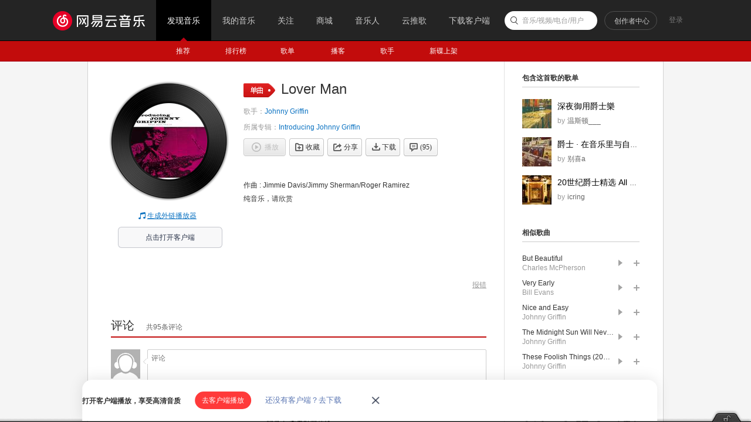

--- FILE ---
content_type: text/plain;charset=UTF-8
request_url: https://music.163.com/weapi/song/lyric?csrf_token=
body_size: 32
content:
{"sgc":false,"sfy":false,"qfy":false,"needDesc":true,"pureMusic":true,"lrc":{"version":1,"lyric":"[00:00.00] 作曲 : Jimmie Davis/Jimmy Sherman/Roger Ramirez\n[00:05.00]纯音乐，请欣赏\n"},"code":200,"briefDesc":null}

--- FILE ---
content_type: application/javascript
request_url: https://fp-upload.dun.163.com/v2/js/d
body_size: 184
content:
{"code":200,"data":{"dt":"+ZYUNBSKaq5BUgEEQQOS2qHksy20w6HB","st":1768668187082,"tid":"PJBmopMavNNAB0QAFUeSy7Hxtn2gxuHE"},"msg":"ok"}

--- FILE ---
content_type: application/javascript
request_url: https://fp-upload.dun.163.com/v2/js/d
body_size: 187
content:
{"code":200,"data":{"dt":"pJKxIkNDzqREEhQBUVbSjrGw9nm0kX19","st":1768668186728,"tid":"yc3ygerWfVRFQlUAQFbHn/Hg5mz0hGw4"},"msg":"ok"}